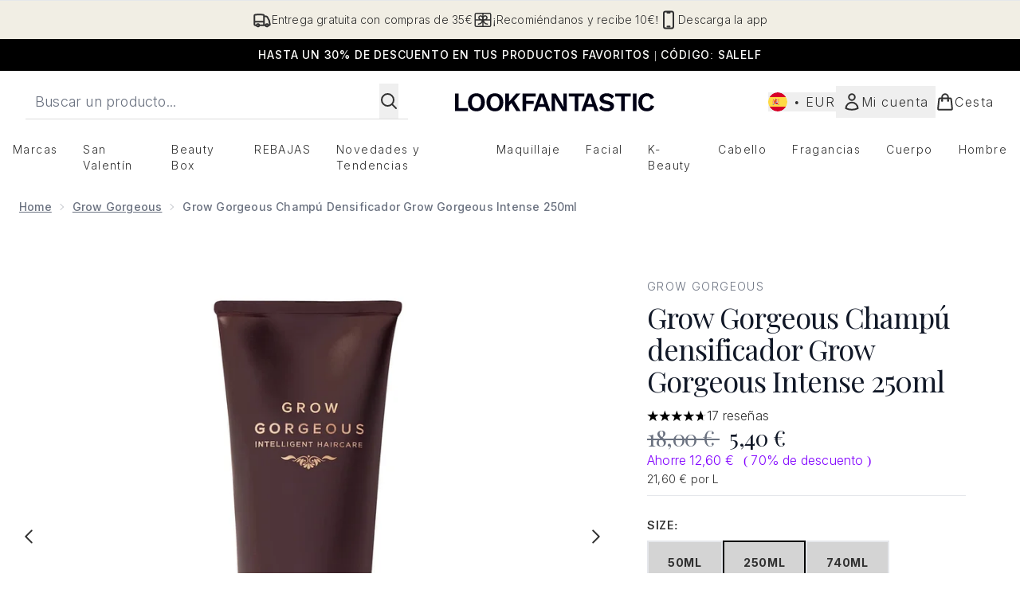

--- FILE ---
content_type: text/html
request_url: https://www.lookfantastic.es/fragments/productGalleryFragment?masterSku=11927422
body_size: -1592
content:
<figure class="carouselImages min-w-full"> <picture> <source srcset="https://www.lookfantastic.es/images?url=https://static.thcdn.com/productimg/original/11927422-4204911751294857.jpg&format=webp&auto=avif&width=472&height=472&fit=cover 1x, https://www.lookfantastic.es/images?url=https://static.thcdn.com/productimg/original/11927422-4204911751294857.jpg&format=webp&auto=avif&width=472&height=472&fit=cover&dpr=2 2x" media="(max-width: 430px)"><source srcset="https://www.lookfantastic.es/images?url=https://static.thcdn.com/productimg/original/11927422-4204911751294857.jpg&format=webp&auto=avif&width=700&height=700&fit=cover 1x, https://www.lookfantastic.es/images?url=https://static.thcdn.com/productimg/original/11927422-4204911751294857.jpg&format=webp&auto=avif&width=700&height=700&fit=cover&dpr=2 2x" media="(max-width: 640px)"><source srcset="https://www.lookfantastic.es/images?url=https://static.thcdn.com/productimg/original/11927422-4204911751294857.jpg&format=webp&auto=avif&width=800&height=800&fit=cover 1x, https://www.lookfantastic.es/images?url=https://static.thcdn.com/productimg/original/11927422-4204911751294857.jpg&format=webp&auto=avif&width=800&height=800&fit=cover&dpr=2 2x" media="(max-width: 768px)"><source srcset="https://www.lookfantastic.es/images?url=https://static.thcdn.com/productimg/original/11927422-4204911751294857.jpg&format=webp&auto=avif&width=650&height=650&fit=cover 1x, https://www.lookfantastic.es/images?url=https://static.thcdn.com/productimg/original/11927422-4204911751294857.jpg&format=webp&auto=avif&width=650&height=650&fit=cover&dpr=2 2x" media="(max-width: 1024px)"><source srcset="https://www.lookfantastic.es/images?url=https://static.thcdn.com/productimg/original/11927422-4204911751294857.jpg&format=webp&auto=avif&width=820&height=820&fit=cover 1x, https://www.lookfantastic.es/images?url=https://static.thcdn.com/productimg/original/11927422-4204911751294857.jpg&format=webp&auto=avif&width=820&height=820&fit=cover&dpr=2 2x" media="(max-width: 1366px)">  <img src="https://www.lookfantastic.es/images?url=https://static.thcdn.com/productimg/original/11927422-4204911751294857.jpg&format=webp&auto=avif&width=1200&height=1200&fit=cover" srcset="https://www.lookfantastic.es/images?url=https://static.thcdn.com/productimg/original/11927422-4204911751294857.jpg&format=webp&auto=avif&width=1200&height=1200&fit=cover 1x, https://www.lookfantastic.es/images?url=https://static.thcdn.com/productimg/original/11927422-4204911751294857.jpg&format=webp&auto=avif&width=1200&height=1200&fit=cover&dpr=2 2x" alt="Grow Gorgeous Champú densificador Grow Gorgeous Intense 250ml Imagen 2" loading="eager" width="1200" height="1200" class="snap-center h-full object-cover mx-auto" decoding="auto" fetchpriority="auto">  </picture>    </figure><figure class="carouselImages min-w-full"> <picture> <source srcset="https://www.lookfantastic.es/images?url=https://static.thcdn.com/productimg/original/11927422-1924911751530819.jpg&format=webp&auto=avif&width=472&height=472&fit=cover 1x, https://www.lookfantastic.es/images?url=https://static.thcdn.com/productimg/original/11927422-1924911751530819.jpg&format=webp&auto=avif&width=472&height=472&fit=cover&dpr=2 2x" media="(max-width: 430px)"><source srcset="https://www.lookfantastic.es/images?url=https://static.thcdn.com/productimg/original/11927422-1924911751530819.jpg&format=webp&auto=avif&width=700&height=700&fit=cover 1x, https://www.lookfantastic.es/images?url=https://static.thcdn.com/productimg/original/11927422-1924911751530819.jpg&format=webp&auto=avif&width=700&height=700&fit=cover&dpr=2 2x" media="(max-width: 640px)"><source srcset="https://www.lookfantastic.es/images?url=https://static.thcdn.com/productimg/original/11927422-1924911751530819.jpg&format=webp&auto=avif&width=800&height=800&fit=cover 1x, https://www.lookfantastic.es/images?url=https://static.thcdn.com/productimg/original/11927422-1924911751530819.jpg&format=webp&auto=avif&width=800&height=800&fit=cover&dpr=2 2x" media="(max-width: 768px)"><source srcset="https://www.lookfantastic.es/images?url=https://static.thcdn.com/productimg/original/11927422-1924911751530819.jpg&format=webp&auto=avif&width=650&height=650&fit=cover 1x, https://www.lookfantastic.es/images?url=https://static.thcdn.com/productimg/original/11927422-1924911751530819.jpg&format=webp&auto=avif&width=650&height=650&fit=cover&dpr=2 2x" media="(max-width: 1024px)"><source srcset="https://www.lookfantastic.es/images?url=https://static.thcdn.com/productimg/original/11927422-1924911751530819.jpg&format=webp&auto=avif&width=820&height=820&fit=cover 1x, https://www.lookfantastic.es/images?url=https://static.thcdn.com/productimg/original/11927422-1924911751530819.jpg&format=webp&auto=avif&width=820&height=820&fit=cover&dpr=2 2x" media="(max-width: 1366px)">  <img src="https://www.lookfantastic.es/images?url=https://static.thcdn.com/productimg/original/11927422-1924911751530819.jpg&format=webp&auto=avif&width=1200&height=1200&fit=cover" srcset="https://www.lookfantastic.es/images?url=https://static.thcdn.com/productimg/original/11927422-1924911751530819.jpg&format=webp&auto=avif&width=1200&height=1200&fit=cover 1x, https://www.lookfantastic.es/images?url=https://static.thcdn.com/productimg/original/11927422-1924911751530819.jpg&format=webp&auto=avif&width=1200&height=1200&fit=cover&dpr=2 2x" alt="Grow Gorgeous Champú densificador Grow Gorgeous Intense 250ml Imagen 3" loading="eager" width="1200" height="1200" class="snap-center h-full object-cover mx-auto" decoding="auto" fetchpriority="auto">  </picture>    </figure><figure class="carouselImages min-w-full"> <picture> <source srcset="https://www.lookfantastic.es/images?url=https://static.thcdn.com/productimg/original/11927422-4074911755929908.jpg&format=webp&auto=avif&width=472&height=472&fit=cover 1x, https://www.lookfantastic.es/images?url=https://static.thcdn.com/productimg/original/11927422-4074911755929908.jpg&format=webp&auto=avif&width=472&height=472&fit=cover&dpr=2 2x" media="(max-width: 430px)"><source srcset="https://www.lookfantastic.es/images?url=https://static.thcdn.com/productimg/original/11927422-4074911755929908.jpg&format=webp&auto=avif&width=700&height=700&fit=cover 1x, https://www.lookfantastic.es/images?url=https://static.thcdn.com/productimg/original/11927422-4074911755929908.jpg&format=webp&auto=avif&width=700&height=700&fit=cover&dpr=2 2x" media="(max-width: 640px)"><source srcset="https://www.lookfantastic.es/images?url=https://static.thcdn.com/productimg/original/11927422-4074911755929908.jpg&format=webp&auto=avif&width=800&height=800&fit=cover 1x, https://www.lookfantastic.es/images?url=https://static.thcdn.com/productimg/original/11927422-4074911755929908.jpg&format=webp&auto=avif&width=800&height=800&fit=cover&dpr=2 2x" media="(max-width: 768px)"><source srcset="https://www.lookfantastic.es/images?url=https://static.thcdn.com/productimg/original/11927422-4074911755929908.jpg&format=webp&auto=avif&width=650&height=650&fit=cover 1x, https://www.lookfantastic.es/images?url=https://static.thcdn.com/productimg/original/11927422-4074911755929908.jpg&format=webp&auto=avif&width=650&height=650&fit=cover&dpr=2 2x" media="(max-width: 1024px)"><source srcset="https://www.lookfantastic.es/images?url=https://static.thcdn.com/productimg/original/11927422-4074911755929908.jpg&format=webp&auto=avif&width=820&height=820&fit=cover 1x, https://www.lookfantastic.es/images?url=https://static.thcdn.com/productimg/original/11927422-4074911755929908.jpg&format=webp&auto=avif&width=820&height=820&fit=cover&dpr=2 2x" media="(max-width: 1366px)">  <img src="https://www.lookfantastic.es/images?url=https://static.thcdn.com/productimg/original/11927422-4074911755929908.jpg&format=webp&auto=avif&width=1200&height=1200&fit=cover" srcset="https://www.lookfantastic.es/images?url=https://static.thcdn.com/productimg/original/11927422-4074911755929908.jpg&format=webp&auto=avif&width=1200&height=1200&fit=cover 1x, https://www.lookfantastic.es/images?url=https://static.thcdn.com/productimg/original/11927422-4074911755929908.jpg&format=webp&auto=avif&width=1200&height=1200&fit=cover&dpr=2 2x" alt="Grow Gorgeous Champú densificador Grow Gorgeous Intense 250ml Imagen 4" loading="eager" width="1200" height="1200" class="snap-center h-full object-cover mx-auto" decoding="auto" fetchpriority="auto">  </picture>    </figure><figure class="carouselImages min-w-full"> <picture> <source srcset="https://www.lookfantastic.es/images?url=https://static.thcdn.com/productimg/1600/1600/11927422-2994713643450863.jpg&format=webp&auto=avif&width=472&height=472&fit=cover 1x, https://www.lookfantastic.es/images?url=https://static.thcdn.com/productimg/1600/1600/11927422-2994713643450863.jpg&format=webp&auto=avif&width=472&height=472&fit=cover&dpr=2 2x" media="(max-width: 430px)"><source srcset="https://www.lookfantastic.es/images?url=https://static.thcdn.com/productimg/1600/1600/11927422-2994713643450863.jpg&format=webp&auto=avif&width=700&height=700&fit=cover 1x, https://www.lookfantastic.es/images?url=https://static.thcdn.com/productimg/1600/1600/11927422-2994713643450863.jpg&format=webp&auto=avif&width=700&height=700&fit=cover&dpr=2 2x" media="(max-width: 640px)"><source srcset="https://www.lookfantastic.es/images?url=https://static.thcdn.com/productimg/1600/1600/11927422-2994713643450863.jpg&format=webp&auto=avif&width=800&height=800&fit=cover 1x, https://www.lookfantastic.es/images?url=https://static.thcdn.com/productimg/1600/1600/11927422-2994713643450863.jpg&format=webp&auto=avif&width=800&height=800&fit=cover&dpr=2 2x" media="(max-width: 768px)"><source srcset="https://www.lookfantastic.es/images?url=https://static.thcdn.com/productimg/1600/1600/11927422-2994713643450863.jpg&format=webp&auto=avif&width=650&height=650&fit=cover 1x, https://www.lookfantastic.es/images?url=https://static.thcdn.com/productimg/1600/1600/11927422-2994713643450863.jpg&format=webp&auto=avif&width=650&height=650&fit=cover&dpr=2 2x" media="(max-width: 1024px)"><source srcset="https://www.lookfantastic.es/images?url=https://static.thcdn.com/productimg/1600/1600/11927422-2994713643450863.jpg&format=webp&auto=avif&width=820&height=820&fit=cover 1x, https://www.lookfantastic.es/images?url=https://static.thcdn.com/productimg/1600/1600/11927422-2994713643450863.jpg&format=webp&auto=avif&width=820&height=820&fit=cover&dpr=2 2x" media="(max-width: 1366px)">  <img src="https://www.lookfantastic.es/images?url=https://static.thcdn.com/productimg/1600/1600/11927422-2994713643450863.jpg&format=webp&auto=avif&width=1200&height=1200&fit=cover" srcset="https://www.lookfantastic.es/images?url=https://static.thcdn.com/productimg/1600/1600/11927422-2994713643450863.jpg&format=webp&auto=avif&width=1200&height=1200&fit=cover 1x, https://www.lookfantastic.es/images?url=https://static.thcdn.com/productimg/1600/1600/11927422-2994713643450863.jpg&format=webp&auto=avif&width=1200&height=1200&fit=cover&dpr=2 2x" alt="Grow Gorgeous Champú densificador Grow Gorgeous Intense 250ml Imagen 5" loading="eager" width="1200" height="1200" class="snap-center h-full object-cover mx-auto" decoding="auto" fetchpriority="auto">  </picture>    </figure>

--- FILE ---
content_type: text/html
request_url: https://www.lookfantastic.es/fragments/productThumbnailFragment?masterSku=11927422
body_size: -1882
content:
<li class="mr-6"><button class="product-thumbnail" aria-label="Abrir imagen  2 (Grow Gorgeous Champú densificador Grow Gorgeous Intense 250ml)"><figure class="pointer-events-none thumbnail-image aspect-square"> <picture>   <img src="https://www.lookfantastic.es/images?url=https://static.thcdn.com/productimg/original/11927422-4204911751294857.jpg&format=webp&auto=avif&width=100&height=100&fit=cover" alt="Grow Gorgeous Champú densificador Grow Gorgeous Intense 250ml Imagen 2" loading="lazy" width="100" height="100" class="max-w-none cursor-pointer  object-cover mx-auto" decoding="auto" fetchpriority="low">  </picture>    </figure></button></li><li class="mr-6"><button class="product-thumbnail" aria-label="Abrir imagen  3 (Grow Gorgeous Champú densificador Grow Gorgeous Intense 250ml)"><figure class="pointer-events-none thumbnail-image aspect-square"> <picture>   <img src="https://www.lookfantastic.es/images?url=https://static.thcdn.com/productimg/original/11927422-1924911751530819.jpg&format=webp&auto=avif&width=100&height=100&fit=cover" alt="Grow Gorgeous Champú densificador Grow Gorgeous Intense 250ml Imagen 3" loading="lazy" width="100" height="100" class="max-w-none cursor-pointer  object-cover mx-auto" decoding="auto" fetchpriority="low">  </picture>    </figure></button></li><li class="mr-6"><button class="product-thumbnail" aria-label="Abrir imagen  4 (Grow Gorgeous Champú densificador Grow Gorgeous Intense 250ml)"><figure class="pointer-events-none thumbnail-image aspect-square"> <picture>   <img src="https://www.lookfantastic.es/images?url=https://static.thcdn.com/productimg/original/11927422-4074911755929908.jpg&format=webp&auto=avif&width=100&height=100&fit=cover" alt="Grow Gorgeous Champú densificador Grow Gorgeous Intense 250ml Imagen 4" loading="lazy" width="100" height="100" class="max-w-none cursor-pointer  object-cover mx-auto" decoding="auto" fetchpriority="low">  </picture>    </figure></button></li><li class="mr-6"><button class="product-thumbnail" aria-label="Abrir imagen  5 (Grow Gorgeous Champú densificador Grow Gorgeous Intense 250ml)"><figure class="pointer-events-none thumbnail-image aspect-square"> <picture>   <img src="https://www.lookfantastic.es/images?url=https://static.thcdn.com/productimg/1600/1600/11927422-2994713643450863.jpg&format=webp&auto=avif&width=100&height=100&fit=cover" alt="Grow Gorgeous Champú densificador Grow Gorgeous Intense 250ml Imagen 5" loading="lazy" width="100" height="100" class="max-w-none cursor-pointer  object-cover mx-auto" decoding="auto" fetchpriority="low">  </picture>    </figure></button></li>